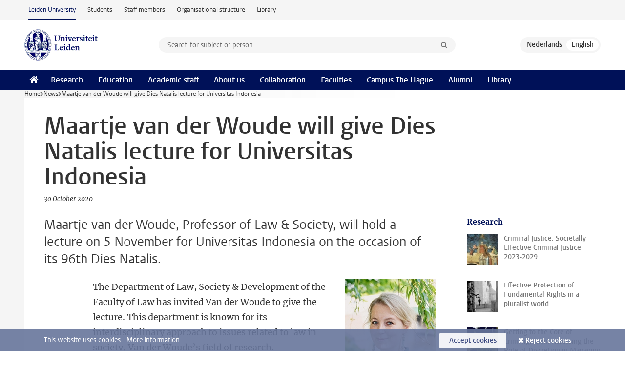

--- FILE ---
content_type: text/html;charset=UTF-8
request_url: https://www.universiteitleiden.nl/en/news/2020/10/maartje-van-der-woude-to-hold-dies-lecture-for-universitas-indonesia
body_size: 6500
content:
<!DOCTYPE html>
<html lang="en" data-version="1.217.00" >
<head>


















<!-- standard page html head -->

    <title>Maartje van der Woude verzorgt dieslezing voor Universitas Indonesia - Leiden University</title>
        <meta name="google-site-verification" content="o8KYuFAiSZi6QWW1wxqKFvT1WQwN-BxruU42si9YjXw"/>
        <meta name="google-site-verification" content="hRUxrqIARMinLW2dRXrPpmtLtymnOTsg0Pl3WjHWQ4w"/>

        <link rel="canonical" href="https://www.universiteitleiden.nl/en/news/2020/10/maartje-van-der-woude-to-hold-dies-lecture-for-universitas-indonesia"/>
<!-- icons -->
    <link rel="shortcut icon" href="/en/design-1.1/assets/icons/favicon.ico"/>
    <link rel="icon" type="image/png" sizes="32x32" href="/en/design-1.1/assets/icons/icon-32px.png"/>
    <link rel="icon" type="image/png" sizes="96x96" href="/en/design-1.1/assets/icons/icon-96px.png"/>
    <link rel="icon" type="image/png" sizes="195x195" href="/en/design-1.1/assets/icons/icon-195px.png"/>

    <link rel="apple-touch-icon" href="/en/design-1.1/assets/icons/icon-120px.png"/> <!-- iPhone retina -->
    <link rel="apple-touch-icon" sizes="180x180"
          href="/en/design-1.1/assets/icons/icon-180px.png"/> <!-- iPhone 6 plus -->
    <link rel="apple-touch-icon" sizes="152x152"
          href="/en/design-1.1/assets/icons/icon-152px.png"/> <!-- iPad retina -->
    <link rel="apple-touch-icon" sizes="167x167"
          href="/en/design-1.1/assets/icons/icon-167px.png"/> <!-- iPad pro -->

    <meta charset="utf-8"/>
    <meta name="viewport" content="width=device-width, initial-scale=1"/>
    <meta http-equiv="X-UA-Compatible" content="IE=edge"/>

            <meta name="keywords" content="indonesie,nationale veiligheid,openbare orde,rechtssociologie"/>
            <meta name="description" content="Hoogleraar Law & Society Maartje van der Woude is door de Universitas Indonesia in Jakarta gevraagd om een lezing te geven ter gelegenheid van de 96e dies natalis van de Indonesische universiteit."/>
            <meta name="organization" content="law,institute-for-the-interdisciplinary-study-of-the-law,van-vollenhoven-instituut"/>
            <meta name="doctype" content="news"/>
<meta name="application-name" content="search"
data-content-type="news"
data-content-category="news"
data-protected="false"
data-language="en"
data-last-modified-date="2020-11-03"
data-publication-date="2020-10-30"
data-organization="law,institute-for-the-interdisciplinary-study-of-the-law,van-vollenhoven-instituut"
data-faculties="law"
data-uuid="9b6a4ba8-7913-4722-a187-6200d9815f63"
data-website="external-site"
data-keywords="indonesie,nationale veiligheid,openbare orde,rechtssociologie"
data-context="law,institute-for-the-interdisciplinary-study-of-the-law,van-vollenhoven-instituut"
/>    <!-- Bluesky -->
    <meta name="bluesky:card" content="summary_large_image">
    <meta name="bluesky:site" content="unileiden.bsky.social">
        <meta name="bluesky:title" content="Maartje van der Woude verzorgt dieslezing voor Universitas Indonesia">
        <meta name="bluesky:description" content="Hoogleraar Law & Society Maartje van der Woude is door de Universitas Indonesia in Jakarta gevraagd om een lezing te geven ter gelegenheid van de 96e dies natalis van de Indonesische universiteit.">



        <meta name="bluesky:image" content="https://www.universiteitleiden.nl/en/design-1.1/assets/images/bluesky-card.png">
    <!-- Twitter/X -->
    <meta name="twitter:card" content="summary_large_image">
    <meta name="twitter:site" content="@UniLeiden">
        <meta name="twitter:title" content="Maartje van der Woude verzorgt dieslezing voor Universitas Indonesia">
        <meta name="twitter:description" content="Hoogleraar Law & Society Maartje van der Woude is door de Universitas Indonesia in Jakarta gevraagd om een lezing te geven ter gelegenheid van de 96e dies natalis van de Indonesische universiteit.">



        <meta name="twitter:image" content="https://www.universiteitleiden.nl/en/desing-1.1/assets/images/twitter-card.png">
    <!-- Open Graph -->
        <meta property="og:title" content="Maartje van der Woude verzorgt dieslezing voor Universitas Indonesia"/>
    <meta property="og:type" content="website"/>
        <meta property="og:description" content="Hoogleraar Law & Society Maartje van der Woude is door de Universitas Indonesia in Jakarta gevraagd om een lezing te geven ter gelegenheid van de 96e dies natalis van de Indonesische universiteit."/>
        <meta property="og:site_name" content="Leiden University"/>
        <meta property="og:locale" content="en_US"/>

        <meta property="og:image" content="https://www.universiteitleiden.nl/binaries/content/gallery/ul2/portraits/law/metajuridica/maartje-van-der-woude.jpg/maartje-van-der-woude.jpg/d600x315"/>

        <meta property="og:url" content="https://www.universiteitleiden.nl/en/news/2020/10/maartje-van-der-woude-to-hold-dies-lecture-for-universitas-indonesia"/>

<!-- Favicon and CSS -->

<link rel='shortcut icon' href="/en/design-1.1/assets/icons/favicon.ico"/>

    <link rel="stylesheet" href="/en/design-1.1/css/ul2external/screen.css?v=1.217.00"/>






<script>
var cookiesAccepted = 'false';
var internalTraffic = 'false';
</script>

<script>
window.dataLayer = window.dataLayer || [];
dataLayer.push({
event: 'Custom dimensions',
customDimensionData: {
faculty: 'Law',
facultyInstitute: 'Institute for the Interdisciplinary Study of the Law | Van Vollenhoven Institute',
language: 'en',
pageType: 'news',
publicationDate: '2020-10-30',
cookiesAccepted: window.cookiesAccepted,
},
user: {
internalTraffic: window.internalTraffic,
}
});
</script>
<!-- Google Tag Manager -->
<script>(function (w, d, s, l, i) {
w[l] = w[l] || [];
w[l].push({
'gtm.start':
new Date().getTime(), event: 'gtm.js'
});
var f = d.getElementsByTagName(s)[0],
j = d.createElement(s), dl = l != 'dataLayer' ? '&l=' + l : '';
j.async = true;
j.src =
'https://www.googletagmanager.com/gtm.js?id=' + i + dl;
f.parentNode.insertBefore(j, f);
})(window, document, 'script', 'dataLayer', 'GTM-P7SF446');
</script>
<!-- End Google Tag Manager -->



<!-- this line enables the loading of asynchronous components (together with the headContributions at the bottom) -->
<!-- Header Scripts -->
</head>
<body class=" left--detail">
<!-- To enable JS-based styles: -->
<script> document.body.className += ' js'; </script>
<div class="skiplinks">
<a href="#content" class="skiplink">Skip to main content</a>
</div><div class="header-container"><div class="top-nav-section">
<nav class="top-nav wrapper js_mobile-fit-menu-items" data-show-text="show all" data-hide-text="hide" data-items-text="menu items">
<ul id="sites-menu">
<li>
<a class="active track-event"
href="/en"
data-event-category="external-site"
data-event-label="Topmenu external-site"
>Leiden University</a>
</li>
<li>
<a class=" track-event"
href="https://www.student.universiteitleiden.nl/en"
data-event-category="student-site"
data-event-label="Topmenu external-site"
>Students</a>
</li>
<li>
<a class=" track-event"
href="https://www.staff.universiteitleiden.nl/"
data-event-category="staffmember-site"
data-event-label="Topmenu external-site"
>Staff members</a>
</li>
<li>
<a class=" track-event"
href="https://www.organisatiegids.universiteitleiden.nl/en"
data-event-category="org-site"
data-event-label="Topmenu external-site"
>Organisational structure</a>
</li>
<li>
<a class=" track-event"
href="https://www.library.universiteitleiden.nl/"
data-event-category="library-site"
data-event-label="Topmenu external-site"
>Library</a>
</li>
</ul>
</nav>
</div>
<header id="header-main" class="wrapper clearfix">
<h1 class="logo">
<a href="/en">
<img width="151" height="64" src="/en/design-1.1/assets/images/zegel.png" alt="Universiteit Leiden"/>
</a>
</h1><!-- Standard page searchbox -->
<form id="search" method="get" action="searchresults-main">
<input type="hidden" name="website" value="external-site"/>
<fieldset>
<legend>Search for subject or person and select category</legend>
<label for="search-field">Searchterm</label>
<input id="search-field" type="search" name="q" data-suggest="https://www.universiteitleiden.nl/en/async/searchsuggestions"
data-wait="100" data-threshold="3"
value="" placeholder="Search for subject or person"/>
<ul class="options">
<li>
<a href="/en/search" data-hidden='' data-hint="Search for subject or person">
All categories </a>
</li>
<li>
<a href="/en/search" data-hidden='{"content-category":"staffmember"}' data-hint="Search for&nbsp;persons">
Persons
</a>
</li>
<li>
<a href="/en/search" data-hidden='{"content-category":"education"}' data-hint="Search for&nbsp;education">
Education
</a>
</li>
<li>
<a href="/en/search" data-hidden='{"content-category":"research"}' data-hint="Search for&nbsp;research">
Research
</a>
</li>
<li>
<a href="/en/search" data-hidden='{"content-category":"news"}' data-hint="Search for&nbsp;news">
News
</a>
</li>
<li>
<a href="/en/search" data-hidden='{"content-category":"event"}' data-hint="Search for&nbsp;events">
Events
</a>
</li>
<li>
<a href="/en/search" data-hidden='{"content-category":"dossier"}' data-hint="Search for&nbsp;dossiers">
Dossiers
</a>
</li>
<li>
<a href="/en/search" data-hidden='{"content-category":"location"}' data-hint="Search for&nbsp;locations">
Locations
</a>
</li>
<li>
<a href="/en/search" data-hidden='{"content-category":"course"}' data-hint="Search for&nbsp;courses">
Courses
</a>
</li>
<li>
<a href="/en/search" data-hidden='{"content-category":"vacancy"}' data-hint="Search for&nbsp;vacancies">
Vacancies
</a>
</li>
<li>
<a href="/en/search" data-hidden='{"content-category":"general"}' data-hint="Search for&nbsp;other">
Other
</a>
</li>
<li>
<a href="/en/search" data-hidden='{"keywords":"true"}' data-hint="Search for&nbsp;keywords">
Keywords
</a>
</li>
</ul>
<button class="submit" type="submit">
<span>Search</span>
</button>
</fieldset>
</form><div class="language-btn-group">
<a href="https://www.universiteitleiden.nl/nieuws/2020/10/maartje-van-der-woude-verzorgt-dieslezing-voor-universitas-indonesia" class="btn">
<abbr title="Nederlands">nl</abbr>
</a>
<span class="btn active">
<abbr title="English">en</abbr>
</span>
</div>
</header><nav id="main-menu" class="main-nav js_nav--disclosure" data-nav-label="Menu" data-hamburger-destination="header-main">
<ul class="wrapper">
<li><a class="home" href="/en"><span>Home</span></a></li>
<li>
<a href="/en/research" >Research</a>
</li>
<li>
<a href="/en/education" >Education</a>
</li>
<li>
<a href="/en/academic-staff" >Academic staff</a>
</li>
<li>
<a href="/en/about-us" >About us</a>
</li>
<li>
<a href="/en/collaboration" >Collaboration</a>
</li>
<li>
<a href="/en/about-us/management-and-organisation/faculties" >Faculties</a>
</li>
<li>
<a href="/en/the-hague" >Campus The Hague</a>
</li>
<li>
<a href="/en/alumni" >Alumni</a>
</li>
<li>
<a href="https://www.library.universiteitleiden.nl" >Library</a>
</li>
</ul>
</nav>
</div>
<div class="main-container">
<div class="main wrapper clearfix">

<!-- main Student and Staff pages -->

<nav class="breadcrumb" aria-label="Breadcrumb" id="js_breadcrumbs" data-show-text="show all" data-hide-text="hide" data-items-text="breadcrumbs">
<ol id="breadcrumb-list">
<li>
<a href="/en">Home</a>
</li>
<li>
<a href="/en/news">
News
</a>
</li>
<li>Maartje van der Woude will give Dies Natalis lecture for Universitas Indonesia</li>
</ol>
</nav>

















<article id="content" class="left--detail__layout">

    <header class="article-header">
        <h1>Maartje van der Woude will give Dies Natalis lecture for Universitas Indonesia</h1>
        <p class="by-line">

                <time datetime="2020-10-30"> 30 October 2020</time>
        </p>
    </header>

    <div class="article-main-content">
        <div>
            <p class="intro">Maartje van der Woude, Professor of Law &amp; Society, will hold a lecture on 5 November for Universitas Indonesia on the occasion of its 96th Dies Natalis.</p>

            <div class="indent">
    <!-- Image block 1.0 -->








        <figure
                class="image float-right"
                data-open-modal="enlarge images"
                data-close-modal="close enlarged images"
                data-next-image="next image"
                data-previous-image="previous image"
        >
    <img
        srcset="/binaries/content/gallery/ul2/portraits/law/metajuridica/maartje-van-der-woude.jpg/maartje-van-der-woude.jpg/d185xvar 185w, /binaries/content/gallery/ul2/portraits/law/metajuridica/maartje-van-der-woude.jpg/maartje-van-der-woude.jpg/d390xvar 390w"
        sizes="(max-width:436px) 390px, 185px"
        src="/binaries/content/gallery/ul2/portraits/law/metajuridica/maartje-van-der-woude.jpg/maartje-van-der-woude.jpg/d185xvar"  alt=""
    />

                <figcaption >
                    Maartje van der Woude
                </figcaption>
        </figure>
<p>The Department of Law, Society &amp; Development of the Faculty of Law has invited Van der Woude to give the lecture. This department is known for its interdisciplinary approach to issues related to law in society, Van der Woude’s field of research.</p>

<p>In her contribution she will consider national and international discussions about the ‘T-shaped lawyer’, but also a number of specific issues concerning migration, national security, and public order. In addition, she will address the importance and value of interdisciplinary research in the field of law in society. 'Of course, I will also pay attention to the challenges involved in conducting this type of research and the recognition it receives inside and outside academia’, says Van der Woude.</p>

<p>Universitas Indonesia celebrates its Dies Natalis on 5 November. After registration, the online lecture can be viewed via Zoom. Information about the lecture and how to register is available&nbsp;<a href="/binaries/content/assets/rechtsgeleerdheid/instituut-voor-metajuridica/maartje-van-der-woude-dies-jakarta.jpg">here.&nbsp;</a></p>


<ul class="tags">
        <li>
            <a href="/en/search?keywords=true&website=external-site&q=indonesie">indonesie</a>
        </li>
        <li>
            <a href="/en/search?keywords=true&website=external-site&q=nationale+veiligheid">nationale veiligheid</a>
        </li>
        <li>
            <a href="/en/search?keywords=true&website=external-site&q=openbare+orde">openbare orde</a>
        </li>
        <li>
            <a href="/en/search?keywords=true&website=external-site&q=rechtssociologie">rechtssociologie</a>
        </li>
</ul>

                <section class="share">

<!-- Social Media icons 1.1 -->

<a class="facebook" href="http://www.facebook.com/sharer/sharer.php?u=https%3A%2F%2Fwww.universiteitleiden.nl%2Fen%2Fnews%2F2020%2F10%2Fmaartje-van-der-woude-to-hold-dies-lecture-for-universitas-indonesia"><span class="visually-hidden">Share on Facebook</span></a>
<a class="bluesky" href="https://bsky.app/intent/compose?text=Maartje+van+der+Woude+will+give+Dies+Natalis+lecture+for+Universitas+Indonesia+https%3A%2F%2Fwww.universiteitleiden.nl%2Fen%2Fnews%2F2020%2F10%2Fmaartje-van-der-woude-to-hold-dies-lecture-for-universitas-indonesia"><span class="visually-hidden">Share by Bluesky</span></a>
<a class="linkedin" href="http://www.linkedin.com/shareArticle?mini=true&title=Maartje+van+der+Woude+will+give+Dies+Natalis+lecture+for+Universitas+Indonesia&url=https%3A%2F%2Fwww.universiteitleiden.nl%2Fen%2Fnews%2F2020%2F10%2Fmaartje-van-der-woude-to-hold-dies-lecture-for-universitas-indonesia"><span class="visually-hidden">Share on LinkedIn</span></a>
<a class="whatsapp" href="whatsapp://send?text=Maartje+van+der+Woude+will+give+Dies+Natalis+lecture+for+Universitas+Indonesia+https%3A%2F%2Fwww.universiteitleiden.nl%2Fen%2Fnews%2F2020%2F10%2Fmaartje-van-der-woude-to-hold-dies-lecture-for-universitas-indonesia"><span class="visually-hidden">Share by WhatsApp</span></a>
<a class="mastodon" href="https://mastodon.social/share?text=Maartje+van+der+Woude+will+give+Dies+Natalis+lecture+for+Universitas+Indonesia&url=https%3A%2F%2Fwww.universiteitleiden.nl%2Fen%2Fnews%2F2020%2F10%2Fmaartje-van-der-woude-to-hold-dies-lecture-for-universitas-indonesia"><span class="visually-hidden">Share by Mastodon</span></a>
                </section>
            </div>

        </div>
    </div>













<aside>
        <div class="box paginated" data-per-page="10" data-prev="" data-next="">
            <div class="box-header">
                <h2>Research</h2>
            </div>
            <div class="box-content">
                <ul>
                        <li>
                            <a href="/en/research/research-projects/law/criminal-justice-legitimacy-accountability-and-effectivity">



            <img src="/binaries/content/gallery/ul2/main-images/law/onderzoeksprojecte/cj_visitatie.jpg/cj_visitatie.jpg/d64x64" alt="" width="64" height="64" />
                                <div>
                                    <p>Criminal Justice: Societally Effective Criminal Justice 2023-2029</p>
                                </div>
                            </a>
                        </li>
                        <li>
                            <a href="/en/research/research-projects/law/effective-protection-of-fundamental-rights-in-a-pluralist-world">



            <img src="/binaries/content/gallery/ul2/main-images/law/mc/events/key-cairo.png/key-cairo.png/d64x64" alt="" width="64" height="64" />
                                <div>
                                    <p>Effective Protection of Fundamental Rights in a pluralist world</p>
                                </div>
                            </a>
                        </li>
                        <li>
                            <a href="/en/research/research-projects/law/getting-to-the-core-of-crimmigration">



            <img src="/binaries/content/gallery/ul2/main-images/law/onderzoeksprojecte/europe_satellite_globe.jpg/europe_satellite_globe.jpg/d64x64" alt="" width="64" height="64" />
                                <div>
                                    <p>Getting to the Core of Crimmigration. Assessing the Role of Discretion in Managing Intra-Schengen Cross-Border Mobility</p>
                                </div>
                            </a>
                        </li>
                        <li>
                            <a href="/en/research/research-projects/social-and-behavioural-sciences/cultural-anthropology-and-development-sociology/crafting-resilience">



            <img src="/binaries/content/gallery/ul2/main-images/social-and-behavioural-sciences/culturele-antropologie-en-ontwikkelingssociologie/crafting-resilience-image-vierkant.png/crafting-resilience-image-vierkant.png/d64x64" alt="" width="64" height="64" />
                                <div>
                                    <p>Crafting Resilience</p>
                                </div>
                            </a>
                        </li>
                        <li>
                            <a href="/en/research/research-projects/law/emotional-labour-in-the-borderlands-a-new-perspective-on-ethno-racial-profiling">



            <img src="/binaries/content/gallery/ul2/main-images/law/metajuridica/vvi-project_emotional-borderlands.jpg/vvi-project_emotional-borderlands.jpg/d64x64" alt="" width="64" height="64" />
                                <div>
                                    <p>Emotional Labour in the Borderlands: A new perspective on ethno-racial profiling</p>
                                </div>
                            </a>
                        </li>
                </ul>
            </div>
        </div>








<div class="box paginated" data-per-page="10" data-prev="" data-next="">
    <div class="box-header">
            <h2>Academic staff</h2>
    </div>
    <div class="box-content">
        <ul class="scientists">
                    <li>





<a href="/en/staffmembers/maartje-van-der-woude">




                    <img src="/binaries/content/gallery/ul2/portraits/law/metajuridica/maartje-van-der-woude.jpg/maartje-van-der-woude.jpg/d64x64"  alt="" width="64" height="64" />
    <div>
        <strong>Maartje van der Woude</strong>
            <span class="meta">Professor of Law and Society</span>
    </div>
</a>
                    </li>
        </ul>
    </div>
</div>

        <div class="box paginated" data-per-page="10" data-prev="" data-next="">
            <div class="box-header">
                <h2>Organisation</h2>
            </div>
            <div class="box-content">
                <ul class="bulleted">
                        <li>
                                <a href="/en/law">Law</a>
                        </li>
                        <li>
                                <a href="/en/law/institute-for-the-interdisciplinary-study-of-the-law">Institute for the Interdisciplinary Study of the Law</a>
                        </li>
                        <li>
                                <a href="/en/law/institute-for-the-interdisciplinary-study-of-the-law/van-vollenhoven-institute">Van Vollenhoven Institute</a>
                        </li>
                </ul>
            </div>
        </div>

</aside>
</article>

</div>
</div><div class="footer-container">
<footer class="wrapper clearfix">
<section>
<h2>Study programmes</h2>
<ul>
<li>
<a href="/en/education/bachelors">Bachelor's programmes</a>
</li>
<li>
<a href="/en/education/masters">Master's programmes</a>
</li>
<li>
<a href="/en/academic-staff/studying-for-a-phd">PhD programmes</a>
</li>
<li>
<a href="/en/education/education-for-professionals">Education for Professionals</a>
</li>
<li>
<a href="/en/education/other-modes-of-study/summer-schools">Summer Schools</a>
</li>
<li>
<a href="/en/education/other-modes-of-study">Other modes of study</a>
</li>
<li>
<a href="/en/education/bachelors/information-activities/open-days">Bachelor's Open Days</a>
</li>
<li>
<a href="/en/education/masters/information-activities/masters-open-days">Master's Open Days</a>
</li>
<li>
<a href="/en/education/admission-and-application">Admission &amp; Application</a>
</li>
</ul>
</section>
<section>
<h2>Organisation</h2>
<ul>
<li>
<a href="/en/archaeology">Archaeology</a>
</li>
<li>
<a href="/en/governance-and-global-affairs">Governance and Global Affairs</a>
</li>
<li>
<a href="/en/humanities">Humanities</a>
</li>
<li>
<a href="/en/law">Law</a>
</li>
<li>
<a href="/en/medicine-lumc">Medicine/LUMC</a>
</li>
<li>
<a href="/en/science">Science</a>
</li>
<li>
<a href="/en/social-behavioural-sciences">Social and Behavioural Sciences</a>
</li>
<li>
<a href="/en/african-studies-centre-leiden">African Studies Centre Leiden</a>
</li>
<li>
<a href="/en/honours-academy">Honours Academy</a>
</li>
<li>
<a href="/en/iclon">ICLON (Graduate School of Teaching)</a>
</li>
<li>
<a href="https://www.organisatiegids.universiteitleiden.nl/en/faculties-and-institutes/international-institute-for-asian-studies">International Institute for Asian Studies</a>
</li>
</ul>
</section>
<section>
<h2>About us</h2>
<ul>
<li>
<a href="/en/working-at">Working at Leiden University</a>
</li>
<li>
<a href="https://www.luf.nl/en">Support Leiden University</a>
</li>
<li>
<a href="/en/alumni">Alumni</a>
</li>
<li>
<a href="/en/about-us/impact">Impact</a>
</li>
<li>
<a href="https://www.leiden-delft-erasmus.nl/en/home">Leiden-Delft-Erasmus Universities</a>
</li>
<li>
<a href="https://www.universiteitleiden.nl/en/locations">Locations</a>
</li>
<li>
<a href="https://www.organisatiegids.universiteitleiden.nl/en/regulations/general/university-website-disclaimer">Disclaimer</a>
</li>
<li>
<a href="https://www.organisatiegids.universiteitleiden.nl/en/cookies">Cookies</a>
</li>
<li>
<a href="https://www.organisatiegids.universiteitleiden.nl/en/regulations/general/privacy-statements">Privacy</a>
</li>
<li>
<a href="/en/about-us/contact">Contact</a>
</li>
</ul>
</section>
<section>
<h2>Connect with us</h2>
<ul>
<li>
<a href="https://web.universiteitleiden.nl/en/newsletter">Sign up to receive our monthly newsletter</a>
</li>
</ul>
<div class="share">
<a href="https://bsky.app/profile/unileiden.bsky.social" class="bluesky"><span class="visually-hidden">Follow on bluesky</span></a>
<a href="https://www.facebook.com/UniversiteitLeiden" class="facebook"><span class="visually-hidden">Follow on facebook</span></a>
<a href="https://www.youtube.com/user/UniversiteitLeiden" class="youtube"><span class="visually-hidden">Follow on youtube</span></a>
<a href="https://www.linkedin.com/company/leiden-university" class="linkedin"><span class="visually-hidden">Follow on linkedin</span></a>
<a href="https://instagram.com/universiteitleiden" class="instagram"><span class="visually-hidden">Follow on instagram</span></a>
<a href="https://mastodon.nl/@universiteitleiden" class="mastodon"><span class="visually-hidden">Follow on mastodon</span></a>
</div>
</section>
</footer>
</div><div class="cookies">
<div class="wrapper">
This website uses cookies.&nbsp;
<a href="https://www.organisatiegids.universiteitleiden.nl/en/cookies">
More information. </a>
<form action="/en/news/2020/10/maartje-van-der-woude-to-hold-dies-lecture-for-universitas-indonesia?_hn:type=action&amp;_hn:ref=r84_r9" method="post">
<button type="submit" class="accept" name="cookie" value="accept">Accept cookies</button>
<button type="submit" class="reject" name="cookie" value="reject">Reject cookies</button>
</form>
</div>
</div><!-- bottom scripts -->
<script async defer src="/en/design-1.1/scripts/ul2.js?v=1.217.00" data-main="/en/design-1.1/scripts/ul2common/main.js"></script>
<!-- this line enables the loading of asynchronous components (together with the headContributions at the top) -->
</body>
</html>